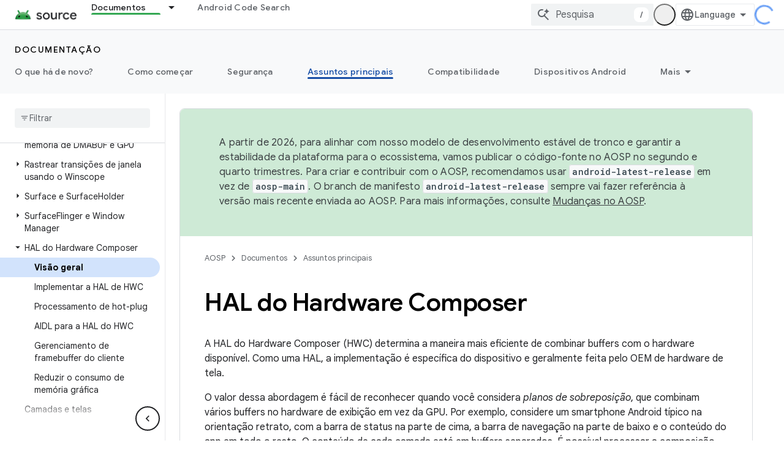

--- FILE ---
content_type: text/javascript
request_url: https://www.gstatic.cn/devrel-devsite/prod/v5f5028bd8220352863507a1bacc6e2ea79a725fdb2dd736f205c6da16a3d00d1/js/devsite_android_fully_clickable_module__pt_br.js
body_size: -865
content:
(function(_ds){var window=this;var fY=function(a){for(const b of a.m)document.body.contains(b)||a.m.delete(b)},gY=function(a){if(a.hasAttribute("target")&&a.hasAttribute("watch")&&(a.o=Array.from(document.querySelectorAll(a.getAttribute("watch"))),a.o.length)){a.j=new MutationObserver(()=>{a.update()});for(const b of a.o)a.j.observe(b,{childList:!0,subtree:!0})}},cla=function(a){a.eventHandler.listen(document.body,"devsite-before-page-change",()=>{a.j&&a.j.disconnect()});a.eventHandler.listen(document.body,"devsite-page-changed",
()=>{fY(a);a.update();gY(a)})},dla=class extends _ds.Vm{constructor(){super();this.eventHandler=new _ds.u;this.j=null;this.m=new Set;this.o=[]}connectedCallback(){cla(this);this.update();gY(this)}disconnectedCallback(){this.m.forEach(a=>{const b=Array.from(a.querySelectorAll("a"));a.classList.remove("android-fully-clickable");b.forEach(c=>{c.classList.remove("android-fully-clickable-link")})});this.j&&this.j.disconnect();_ds.D(this.eventHandler)}update(){fY(this);var a=Array.from(document.querySelectorAll(this.getAttribute("target")||
""));for(var b of a)this.m.add(b);for(const c of this.m)if(a=[...c.querySelectorAll("a")],a.length)if(a.map(d=>d.href).every((d,e,f)=>d===f[0])&&!c.classList.contains("android-fully-clickable-opt-out")){c.classList.add("android-fully-clickable");b=null;if(this.hasAttribute("promote")){const d=this.getAttribute("promote");d&&(b=c.querySelector(d))}b||(b=c.querySelector("a.button"));b||(b=a[0]);b.classList.add("android-fully-clickable-link")}else c.classList.remove("android-fully-clickable"),a.forEach(d=>
{d.classList.remove("android-fully-clickable-link")})}};try{customElements.define("android-fully-clickable",dla)}catch(a){console.warn("Unrecognized DevSite custom element - AndroidFullyClickable",a)};})(_ds_www);
